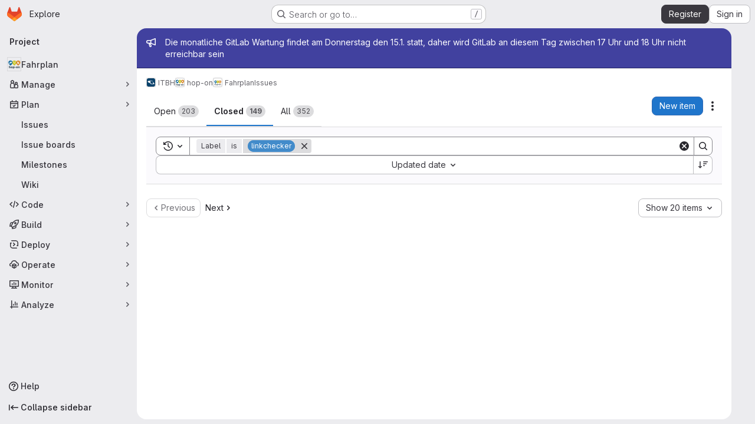

--- FILE ---
content_type: text/html; charset=utf-8
request_url: https://collaborating.tuhh.de/itbh/hopon/fahrplan/-/issues?label_name%5B%5D=linkchecker&page=3&state=closed
body_size: 9460
content:




<!DOCTYPE html>
<html class="gl-system ui-gray with-top-bar with-header application-chrome page-with-panels with-gl-container-queries " lang="en">
<head prefix="og: http://ogp.me/ns#">
<meta charset="utf-8">
<meta content="IE=edge" http-equiv="X-UA-Compatible">
<meta content="width=device-width, initial-scale=1" name="viewport">
<title>Issues · ITBH / hop-on / Fahrplan · GitLab</title>
<script nonce="5Wbte3CvcxRO3spZRObang==">
//<![CDATA[
window.gon={};gon.api_version="v4";gon.default_avatar_url="https://collaborating.tuhh.de/assets/no_avatar-849f9c04a3a0d0cea2424ae97b27447dc64a7dbfae83c036c45b403392f0e8ba.png";gon.max_file_size=1024;gon.asset_host=null;gon.webpack_public_path="/assets/webpack/";gon.relative_url_root="";gon.user_color_mode="gl-system";gon.user_color_scheme="white";gon.markdown_surround_selection=null;gon.markdown_automatic_lists=null;gon.markdown_maintain_indentation=null;gon.math_rendering_limits_enabled=true;gon.allow_immediate_namespaces_deletion=true;gon.recaptcha_api_server_url="https://www.recaptcha.net/recaptcha/api.js";gon.recaptcha_sitekey="6LevZw8UAAAAAENEzlBJ8dDT4j9bsGBccun2Wfc5";gon.gitlab_url="https://collaborating.tuhh.de";gon.promo_url="https://about.gitlab.com";gon.forum_url="https://forum.gitlab.com";gon.docs_url="https://docs.gitlab.com";gon.revision="f4d06cea254";gon.feature_category="team_planning";gon.gitlab_logo="/assets/gitlab_logo-2957169c8ef64c58616a1ac3f4fc626e8a35ce4eb3ed31bb0d873712f2a041a0.png";gon.secure=true;gon.sprite_icons="/assets/icons-4c8dcc4ae95b72054c5ab1467cf841cbe8c4717ac179b67e7e1f80a72d92038a.svg";gon.sprite_file_icons="/assets/file_icons/file_icons-90de312d3dbe794a19dee8aee171f184ff69ca9c9cf9fe37e8b254e84c3a1543.svg";gon.illustrations_path="/images/illustrations.svg";gon.emoji_sprites_css_path="/assets/emoji_sprites-bd26211944b9d072037ec97cb138f1a52cd03ef185cd38b8d1fcc963245199a1.css";gon.emoji_backend_version=4;gon.gridstack_css_path="/assets/lazy_bundles/gridstack-f42069e5c7b1542688660592b48f2cbd86e26b77030efd195d124dbd8fe64434.css";gon.test_env=false;gon.disable_animations=false;gon.suggested_label_colors={"#cc338b":"Magenta-pink","#dc143c":"Crimson","#c21e56":"Rose red","#cd5b45":"Dark coral","#ed9121":"Carrot orange","#eee600":"Titanium yellow","#009966":"Green-cyan","#8fbc8f":"Dark sea green","#6699cc":"Blue-gray","#e6e6fa":"Lavender","#9400d3":"Dark violet","#330066":"Deep violet","#36454f":"Charcoal grey","#808080":"Gray"};gon.first_day_of_week=1;gon.time_display_relative=true;gon.time_display_format=0;gon.ee=false;gon.jh=false;gon.dot_com=false;gon.uf_error_prefix="UF";gon.pat_prefix="";gon.keyboard_shortcuts_enabled=true;gon.broadcast_message_dismissal_path=null;gon.diagramsnet_url="https://embed.diagrams.net";gon.features={"uiForOrganizations":false,"organizationSwitching":false,"findAndReplace":false,"removeMonitorMetrics":true,"workItemViewForIssues":true,"newProjectCreationForm":false,"workItemsClientSideBoards":false,"glqlWorkItems":true,"glqlAggregation":false,"glqlTypescript":false,"paneledView":true,"archiveGroup":false,"accessibleLoadingButton":false,"projectStudioEnabled":true,"preserveMarkdown":false,"serviceDeskTicket":false,"notificationsTodosButtons":false,"workItemPlanningView":false,"glqlLoadOnClick":false,"hideIncidentManagementFeatures":false};
//]]>
</script>

<script nonce="5Wbte3CvcxRO3spZRObang==">
//<![CDATA[
const root = document.documentElement;
if (window.matchMedia('(prefers-color-scheme: dark)').matches) {
  root.classList.add('gl-dark');
}

window.matchMedia('(prefers-color-scheme: dark)').addEventListener('change', (e) => {
  if (e.matches) {
    root.classList.add('gl-dark');
  } else {
    root.classList.remove('gl-dark');
  }
});

//]]>
</script>




<meta content="light dark" name="color-scheme">
<link rel="stylesheet" href="/assets/application-59ae9d4e7b7d01e8999df286773289ffa474123a7b129150e7e77fa443e2c2e4.css" media="(prefers-color-scheme: light)" />
<link rel="stylesheet" href="/assets/application_dark-18c1dccdcc67b178f5f5ced6b712949c6bf7c7c7232d218b2b630b7bb6a7c047.css" media="(prefers-color-scheme: dark)" />
<link rel="stylesheet" href="/assets/page_bundles/issuable_list-05158a63dfd93a66038b5961ea38aac90d2bc3c9aa05a4e3482ee5e0dbb0a137.css" /><link rel="stylesheet" href="/assets/page_bundles/issues_list-1d9cdbbaf9469f9073c410dc7a7f2543b02071773aa332daf63803eaaec87e62.css" /><link rel="stylesheet" href="/assets/page_bundles/issues_show-772d033f6edeb2b0194d5d8e7a458874b0c6ccd961b76643df7be26ef78eccc2.css" /><link rel="stylesheet" href="/assets/page_bundles/work_items-9f34e9e1785e95144a97edb25299b8dd0d2e641f7efb2d8b7bea3717104ed8f2.css" /><link rel="stylesheet" href="/assets/page_bundles/notes_shared-a4dff941637ebef2cf76105ce3c2b1b2cb2c523f2af7710be4e47d6892e03c41.css" /><link rel="stylesheet" href="/assets/page_bundles/design_management-714c36aa7869317006d0fdf3fa26fe925dcbcda6a0c71a93a3e54f3fc27ca849.css" /><link rel="stylesheet" href="/assets/page_bundles/commit_description-9e7efe20f0cef17d0606edabfad0418e9eb224aaeaa2dae32c817060fa60abcc.css" />
<link rel="stylesheet" href="/assets/tailwind_cqs-de28f8d90ad9af296011cb3f71159cd95a46c3d2741eb02f3146ede54bf818ca.css" />


<link rel="stylesheet" href="/assets/fonts-deb7ad1d55ca77c0172d8538d53442af63604ff490c74acc2859db295c125bdb.css" />
<link rel="stylesheet" href="/assets/highlight/themes/white-9669e20d2bac0337d55977e9ba6cf7540fcbb9d11ec33b69e51bae1d72e40db3.css" media="(prefers-color-scheme: light)" />
<link rel="stylesheet" href="/assets/highlight/themes/dark-c73a404d1f019e02345db3f656cde81011d1ed7ae616045770ab85f7deac07d6.css" media="(prefers-color-scheme: dark)" />

<script src="/assets/webpack/runtime.51783880.bundle.js" defer="defer" nonce="5Wbte3CvcxRO3spZRObang=="></script>
<script src="/assets/webpack/main.f8bd7f7b.chunk.js" defer="defer" nonce="5Wbte3CvcxRO3spZRObang=="></script>
<script src="/assets/webpack/tracker.4ac2efa2.chunk.js" defer="defer" nonce="5Wbte3CvcxRO3spZRObang=="></script>
<script nonce="5Wbte3CvcxRO3spZRObang==">
//<![CDATA[
window.snowplowOptions = {"namespace":"gl","hostname":"collaborating.tuhh.de:443","postPath":"/-/collect_events","forceSecureTracker":true,"appId":"gitlab_sm"}

gl = window.gl || {};
gl.snowplowStandardContext = {"schema":"iglu:com.gitlab/gitlab_standard/jsonschema/1-1-7","data":{"environment":"self-managed","source":"gitlab-rails","correlation_id":"01KEYNEVBKVD3B7NG63NYGP1GD","plan":"free","extra":{},"user_id":null,"global_user_id":null,"user_type":null,"is_gitlab_team_member":null,"namespace_id":1624,"ultimate_parent_namespace_id":58,"project_id":1585,"feature_enabled_by_namespace_ids":null,"realm":"self-managed","deployment_type":"self-managed","instance_id":"a3295624-6af7-4595-8267-93939a9823c6","unique_instance_id":"5fd493e4-a007-51df-a1e5-cff7341f09b5","host_name":"collaborating.tuhh.de","instance_version":"18.6.3","context_generated_at":"2026-01-14T17:29:42.275+01:00"}}
gl.snowplowPseudonymizedPageUrl = "https://collaborating.tuhh.de/namespace1624/project1585/-/issues?label_name=masked_label_name\u0026page=masked_page\u0026state=closed";
gl.maskedDefaultReferrerUrl = null;
gl.ga4MeasurementId = 'G-ENFH3X7M5Y';
gl.duoEvents = [];
gl.onlySendDuoEvents = true;


//]]>
</script>
<link rel="preload" href="/assets/application-59ae9d4e7b7d01e8999df286773289ffa474123a7b129150e7e77fa443e2c2e4.css" as="style" type="text/css" nonce="yV3n75bxqtMItDz5j+pRMg==">
<link rel="preload" href="/assets/highlight/themes/white-9669e20d2bac0337d55977e9ba6cf7540fcbb9d11ec33b69e51bae1d72e40db3.css" as="style" type="text/css" nonce="yV3n75bxqtMItDz5j+pRMg==">




<script src="/assets/webpack/commons-pages.groups.new-pages.import.gitlab_projects.new-pages.import.manifest.new-pages.projects.n-44c6c18e.b4d27aad.chunk.js" defer="defer" nonce="5Wbte3CvcxRO3spZRObang=="></script>
<script src="/assets/webpack/commons-pages.projects.feature_flags.edit-pages.projects.feature_flags.new-super_sidebar.e5aafe46.chunk.js" defer="defer" nonce="5Wbte3CvcxRO3spZRObang=="></script>
<script src="/assets/webpack/commons-pages.search.show-super_sidebar.7d2ba26f.chunk.js" defer="defer" nonce="5Wbte3CvcxRO3spZRObang=="></script>
<script src="/assets/webpack/super_sidebar.f8a8763b.chunk.js" defer="defer" nonce="5Wbte3CvcxRO3spZRObang=="></script>
<script src="/assets/webpack/prosemirror.1da0b164.chunk.js" defer="defer" nonce="5Wbte3CvcxRO3spZRObang=="></script>
<script src="/assets/webpack/commons-pages.projects-pages.projects.activity-pages.projects.alert_management.details-pages.project-1bcd7ed0.1696e9ce.chunk.js" defer="defer" nonce="5Wbte3CvcxRO3spZRObang=="></script>
<script src="/assets/webpack/commons-pages.admin.application_settings-pages.admin.application_settings.appearances.preview_sign_i-fc9f7bc9.a30a991a.chunk.js" defer="defer" nonce="5Wbte3CvcxRO3spZRObang=="></script>
<script src="/assets/webpack/17193943.b277bd21.chunk.js" defer="defer" nonce="5Wbte3CvcxRO3spZRObang=="></script>
<script src="/assets/webpack/commons-pages.admin.abuse_reports-pages.admin.abuse_reports.show-pages.admin.credentials-pages.admin-dde006c0.32075bec.chunk.js" defer="defer" nonce="5Wbte3CvcxRO3spZRObang=="></script>
<script src="/assets/webpack/commons-pages.admin.topics.edit-pages.admin.topics.new-pages.dashboard.home-pages.groups.issues-page-a840dfe3.2f7083ae.chunk.js" defer="defer" nonce="5Wbte3CvcxRO3spZRObang=="></script>
<script src="/assets/webpack/commons-pages.admin.topics.edit-pages.admin.topics.new-pages.dashboard.home-pages.groups.issues-page-f754c6c4.36fb86fe.chunk.js" defer="defer" nonce="5Wbte3CvcxRO3spZRObang=="></script>
<script src="/assets/webpack/commons-pages.admin.topics.edit-pages.admin.topics.new-pages.groups.issues-pages.groups.milestones.e-9908beb7.39190bb5.chunk.js" defer="defer" nonce="5Wbte3CvcxRO3spZRObang=="></script>
<script src="/assets/webpack/commons-pages.admin.topics.edit-pages.admin.topics.new-pages.groups.issues-pages.groups.milestones.e-397f42c9.a0810831.chunk.js" defer="defer" nonce="5Wbte3CvcxRO3spZRObang=="></script>
<script src="/assets/webpack/commons-pages.admin.topics.edit-pages.admin.topics.new-pages.groups.issues-pages.groups.milestones.e-20489f6e.5e9535de.chunk.js" defer="defer" nonce="5Wbte3CvcxRO3spZRObang=="></script>
<script src="/assets/webpack/commons-pages.admin.abuse_reports-pages.admin.abuse_reports.show-pages.admin.groups.index-pages.admi-2872c637.e3ce6637.chunk.js" defer="defer" nonce="5Wbte3CvcxRO3spZRObang=="></script>
<script src="/assets/webpack/422f149e.249f3e6a.chunk.js" defer="defer" nonce="5Wbte3CvcxRO3spZRObang=="></script>
<script src="/assets/webpack/commons-pages.dashboard.milestones.show-pages.groups.issues-pages.groups.merge_requests-pages.groups-a6d257f6.0187cb11.chunk.js" defer="defer" nonce="5Wbte3CvcxRO3spZRObang=="></script>
<script src="/assets/webpack/commons-pages.groups.issues-pages.groups.work_items-pages.groups.work_items.show-pages.projects.comm-d3aaabd2.45b0bbe7.chunk.js" defer="defer" nonce="5Wbte3CvcxRO3spZRObang=="></script>
<script src="/assets/webpack/commons-pages.groups.issues-pages.groups.work_items-pages.groups.work_items.show-pages.projects.comm-d888145b.7afb1b9c.chunk.js" defer="defer" nonce="5Wbte3CvcxRO3spZRObang=="></script>
<script src="/assets/webpack/commons-pages.groups.issues-pages.groups.merge_requests-pages.groups.work_items-pages.groups.work_it-d0ad1f59.93aba5d5.chunk.js" defer="defer" nonce="5Wbte3CvcxRO3spZRObang=="></script>
<script src="/assets/webpack/commons-pages.dashboard.issues-pages.groups.issues-pages.groups.merge_requests-pages.groups.work_ite-d0ce6f28.31b2a474.chunk.js" defer="defer" nonce="5Wbte3CvcxRO3spZRObang=="></script>
<script src="/assets/webpack/commons-pages.explore.catalog-pages.groups.harbor.repositories-pages.groups.issues-pages.groups.pack-d8f04da2.c3600fa0.chunk.js" defer="defer" nonce="5Wbte3CvcxRO3spZRObang=="></script>
<script src="/assets/webpack/pages.projects.issues.index.cc457b7b.chunk.js" defer="defer" nonce="5Wbte3CvcxRO3spZRObang=="></script>

<meta content="object" property="og:type">
<meta content="GitLab" property="og:site_name">
<meta content="Issues · ITBH / hop-on / Fahrplan · GitLab" property="og:title">
<meta content="Integrierte Website für das Projekt Hop-on. Bietet Geflüchteten Informationen und Orientierung für die berufliche Bildung in Deutschland." property="og:description">
<meta content="https://collaborating.tuhh.de/uploads/-/system/project/avatar/1585/2016-09_hop-on_Logo_rgb.png" property="og:image">
<meta content="64" property="og:image:width">
<meta content="64" property="og:image:height">
<meta content="https://collaborating.tuhh.de/itbh/hopon/fahrplan/-/issues?label_name%5B%5D=linkchecker&amp;page=3&amp;state=closed" property="og:url">
<meta content="summary" property="twitter:card">
<meta content="Issues · ITBH / hop-on / Fahrplan · GitLab" property="twitter:title">
<meta content="Integrierte Website für das Projekt Hop-on. Bietet Geflüchteten Informationen und Orientierung für die berufliche Bildung in Deutschland." property="twitter:description">
<meta content="https://collaborating.tuhh.de/uploads/-/system/project/avatar/1585/2016-09_hop-on_Logo_rgb.png" property="twitter:image">

<meta name="csrf-param" content="authenticity_token" />
<meta name="csrf-token" content="Wis8enP1Xv4LUMXs1X5d9I21xW9Ms6y7DIEMSwu96aOJ1oAhcQdwuMxU1bCC9tz-YEjn23vyC7yj6IlNsGhDfg" />
<meta name="csp-nonce" content="5Wbte3CvcxRO3spZRObang==" />
<meta name="action-cable-url" content="/-/cable" />
<link href="/-/manifest.json" rel="manifest">
<link rel="icon" type="image/png" href="/assets/favicon-72a2cad5025aa931d6ea56c3201d1f18e68a8cd39788c7c80d5b2b82aa5143ef.png" id="favicon" data-original-href="/assets/favicon-72a2cad5025aa931d6ea56c3201d1f18e68a8cd39788c7c80d5b2b82aa5143ef.png" />
<link rel="apple-touch-icon" type="image/x-icon" href="/assets/apple-touch-icon-b049d4bc0dd9626f31db825d61880737befc7835982586d015bded10b4435460.png" />
<link href="/search/opensearch.xml" rel="search" title="Search GitLab" type="application/opensearchdescription+xml">
<link rel="alternate" type="application/atom+xml" title="Fahrplan issues" href="https://collaborating.tuhh.de/itbh/hopon/fahrplan/-/issues.atom?label_name%5B%5D=linkchecker&amp;page=3&amp;state=closed" />




<meta content="Integrierte Website für das Projekt Hop-on. Bietet Geflüchteten Informationen und Orientierung für die berufliche Bildung in Deutschland." name="description">
<meta content="#28272d" name="theme-color">
</head>

<body class="tab-width-8 gl-browser-chrome gl-platform-mac " data-group="hopon" data-group-full-path="itbh/hopon" data-namespace-id="1624" data-page="projects:issues:index" data-project="fahrplan" data-project-full-path="itbh/hopon/fahrplan" data-project-id="1585" data-project-studio-available="true" data-project-studio-enabled="true">
<div id="js-tooltips-container"></div>

<script nonce="5Wbte3CvcxRO3spZRObang==">
//<![CDATA[
gl = window.gl || {};
gl.client = {"isChrome":true,"isMac":true};


//]]>
</script>


<header class="super-topbar js-super-topbar"></header>
<div class="layout-page page-with-super-sidebar">
<script nonce="5Wbte3CvcxRO3spZRObang==">
//<![CDATA[
const outer = document.createElement('div');
outer.style.visibility = 'hidden';
outer.style.overflow = 'scroll';
document.body.appendChild(outer);
const inner = document.createElement('div');
outer.appendChild(inner);
const scrollbarWidth = outer.offsetWidth - inner.offsetWidth;
outer.parentNode.removeChild(outer);
document.documentElement.style.setProperty('--scrollbar-width', `${scrollbarWidth}px`);

//]]>
</script><aside class="js-super-sidebar super-sidebar super-sidebar-loading" data-command-palette="{&quot;project_files_url&quot;:&quot;/itbh/hopon/fahrplan/-/files/development?format=json&quot;,&quot;project_blob_url&quot;:&quot;/itbh/hopon/fahrplan/-/blob/development&quot;}" data-force-desktop-expanded-sidebar="" data-is-saas="false" data-root-path="/" data-sidebar="{&quot;is_logged_in&quot;:false,&quot;compare_plans_url&quot;:&quot;https://about.gitlab.com/pricing&quot;,&quot;context_switcher_links&quot;:[{&quot;title&quot;:&quot;Explore&quot;,&quot;link&quot;:&quot;/explore&quot;,&quot;icon&quot;:&quot;compass&quot;}],&quot;current_menu_items&quot;:[{&quot;id&quot;:&quot;project_overview&quot;,&quot;title&quot;:&quot;Fahrplan&quot;,&quot;avatar&quot;:&quot;/uploads/-/system/project/avatar/1585/2016-09_hop-on_Logo_rgb.png&quot;,&quot;entity_id&quot;:1585,&quot;link&quot;:&quot;/itbh/hopon/fahrplan&quot;,&quot;link_classes&quot;:&quot;shortcuts-project&quot;,&quot;is_active&quot;:false},{&quot;id&quot;:&quot;manage_menu&quot;,&quot;title&quot;:&quot;Manage&quot;,&quot;icon&quot;:&quot;users&quot;,&quot;avatar_shape&quot;:&quot;rect&quot;,&quot;link&quot;:&quot;/itbh/hopon/fahrplan/activity&quot;,&quot;is_active&quot;:false,&quot;items&quot;:[{&quot;id&quot;:&quot;activity&quot;,&quot;title&quot;:&quot;Activity&quot;,&quot;link&quot;:&quot;/itbh/hopon/fahrplan/activity&quot;,&quot;link_classes&quot;:&quot;shortcuts-project-activity&quot;,&quot;is_active&quot;:false},{&quot;id&quot;:&quot;members&quot;,&quot;title&quot;:&quot;Members&quot;,&quot;link&quot;:&quot;/itbh/hopon/fahrplan/-/project_members&quot;,&quot;is_active&quot;:false},{&quot;id&quot;:&quot;labels&quot;,&quot;title&quot;:&quot;Labels&quot;,&quot;link&quot;:&quot;/itbh/hopon/fahrplan/-/labels&quot;,&quot;is_active&quot;:false}],&quot;separated&quot;:false},{&quot;id&quot;:&quot;plan_menu&quot;,&quot;title&quot;:&quot;Plan&quot;,&quot;icon&quot;:&quot;planning&quot;,&quot;avatar_shape&quot;:&quot;rect&quot;,&quot;link&quot;:&quot;/itbh/hopon/fahrplan/-/issues&quot;,&quot;is_active&quot;:true,&quot;items&quot;:[{&quot;id&quot;:&quot;project_issue_list&quot;,&quot;title&quot;:&quot;Issues&quot;,&quot;link&quot;:&quot;/itbh/hopon/fahrplan/-/issues&quot;,&quot;link_classes&quot;:&quot;shortcuts-issues has-sub-items&quot;,&quot;pill_count_field&quot;:&quot;openIssuesCount&quot;,&quot;pill_count_dynamic&quot;:false,&quot;is_active&quot;:true},{&quot;id&quot;:&quot;boards&quot;,&quot;title&quot;:&quot;Issue boards&quot;,&quot;link&quot;:&quot;/itbh/hopon/fahrplan/-/boards&quot;,&quot;link_classes&quot;:&quot;shortcuts-issue-boards&quot;,&quot;is_active&quot;:false},{&quot;id&quot;:&quot;milestones&quot;,&quot;title&quot;:&quot;Milestones&quot;,&quot;link&quot;:&quot;/itbh/hopon/fahrplan/-/milestones&quot;,&quot;is_active&quot;:false},{&quot;id&quot;:&quot;project_wiki&quot;,&quot;title&quot;:&quot;Wiki&quot;,&quot;link&quot;:&quot;/itbh/hopon/fahrplan/-/wikis/home&quot;,&quot;link_classes&quot;:&quot;shortcuts-wiki&quot;,&quot;is_active&quot;:false}],&quot;separated&quot;:false},{&quot;id&quot;:&quot;code_menu&quot;,&quot;title&quot;:&quot;Code&quot;,&quot;icon&quot;:&quot;code&quot;,&quot;avatar_shape&quot;:&quot;rect&quot;,&quot;link&quot;:&quot;/itbh/hopon/fahrplan/-/merge_requests&quot;,&quot;is_active&quot;:false,&quot;items&quot;:[{&quot;id&quot;:&quot;project_merge_request_list&quot;,&quot;title&quot;:&quot;Merge requests&quot;,&quot;link&quot;:&quot;/itbh/hopon/fahrplan/-/merge_requests&quot;,&quot;link_classes&quot;:&quot;shortcuts-merge_requests&quot;,&quot;pill_count_field&quot;:&quot;openMergeRequestsCount&quot;,&quot;pill_count_dynamic&quot;:false,&quot;is_active&quot;:false},{&quot;id&quot;:&quot;files&quot;,&quot;title&quot;:&quot;Repository&quot;,&quot;link&quot;:&quot;/itbh/hopon/fahrplan/-/tree/development&quot;,&quot;link_classes&quot;:&quot;shortcuts-tree&quot;,&quot;is_active&quot;:false},{&quot;id&quot;:&quot;branches&quot;,&quot;title&quot;:&quot;Branches&quot;,&quot;link&quot;:&quot;/itbh/hopon/fahrplan/-/branches&quot;,&quot;is_active&quot;:false},{&quot;id&quot;:&quot;commits&quot;,&quot;title&quot;:&quot;Commits&quot;,&quot;link&quot;:&quot;/itbh/hopon/fahrplan/-/commits/development?ref_type=heads&quot;,&quot;link_classes&quot;:&quot;shortcuts-commits&quot;,&quot;is_active&quot;:false},{&quot;id&quot;:&quot;tags&quot;,&quot;title&quot;:&quot;Tags&quot;,&quot;link&quot;:&quot;/itbh/hopon/fahrplan/-/tags&quot;,&quot;is_active&quot;:false},{&quot;id&quot;:&quot;graphs&quot;,&quot;title&quot;:&quot;Repository graph&quot;,&quot;link&quot;:&quot;/itbh/hopon/fahrplan/-/network/development?ref_type=heads&quot;,&quot;link_classes&quot;:&quot;shortcuts-network&quot;,&quot;is_active&quot;:false},{&quot;id&quot;:&quot;compare&quot;,&quot;title&quot;:&quot;Compare revisions&quot;,&quot;link&quot;:&quot;/itbh/hopon/fahrplan/-/compare?from=development\u0026to=development&quot;,&quot;is_active&quot;:false},{&quot;id&quot;:&quot;project_snippets&quot;,&quot;title&quot;:&quot;Snippets&quot;,&quot;link&quot;:&quot;/itbh/hopon/fahrplan/-/snippets&quot;,&quot;link_classes&quot;:&quot;shortcuts-snippets&quot;,&quot;is_active&quot;:false}],&quot;separated&quot;:false},{&quot;id&quot;:&quot;build_menu&quot;,&quot;title&quot;:&quot;Build&quot;,&quot;icon&quot;:&quot;rocket&quot;,&quot;avatar_shape&quot;:&quot;rect&quot;,&quot;link&quot;:&quot;/itbh/hopon/fahrplan/-/pipelines&quot;,&quot;is_active&quot;:false,&quot;items&quot;:[{&quot;id&quot;:&quot;pipelines&quot;,&quot;title&quot;:&quot;Pipelines&quot;,&quot;link&quot;:&quot;/itbh/hopon/fahrplan/-/pipelines&quot;,&quot;link_classes&quot;:&quot;shortcuts-pipelines&quot;,&quot;is_active&quot;:false},{&quot;id&quot;:&quot;jobs&quot;,&quot;title&quot;:&quot;Jobs&quot;,&quot;link&quot;:&quot;/itbh/hopon/fahrplan/-/jobs&quot;,&quot;link_classes&quot;:&quot;shortcuts-builds&quot;,&quot;is_active&quot;:false},{&quot;id&quot;:&quot;pipeline_schedules&quot;,&quot;title&quot;:&quot;Pipeline schedules&quot;,&quot;link&quot;:&quot;/itbh/hopon/fahrplan/-/pipeline_schedules&quot;,&quot;link_classes&quot;:&quot;shortcuts-builds&quot;,&quot;is_active&quot;:false},{&quot;id&quot;:&quot;artifacts&quot;,&quot;title&quot;:&quot;Artifacts&quot;,&quot;link&quot;:&quot;/itbh/hopon/fahrplan/-/artifacts&quot;,&quot;link_classes&quot;:&quot;shortcuts-builds&quot;,&quot;is_active&quot;:false}],&quot;separated&quot;:false},{&quot;id&quot;:&quot;deploy_menu&quot;,&quot;title&quot;:&quot;Deploy&quot;,&quot;icon&quot;:&quot;deployments&quot;,&quot;avatar_shape&quot;:&quot;rect&quot;,&quot;link&quot;:&quot;/itbh/hopon/fahrplan/-/releases&quot;,&quot;is_active&quot;:false,&quot;items&quot;:[{&quot;id&quot;:&quot;releases&quot;,&quot;title&quot;:&quot;Releases&quot;,&quot;link&quot;:&quot;/itbh/hopon/fahrplan/-/releases&quot;,&quot;link_classes&quot;:&quot;shortcuts-deployments-releases&quot;,&quot;is_active&quot;:false},{&quot;id&quot;:&quot;container_registry&quot;,&quot;title&quot;:&quot;Container registry&quot;,&quot;link&quot;:&quot;/itbh/hopon/fahrplan/container_registry&quot;,&quot;is_active&quot;:false},{&quot;id&quot;:&quot;model_registry&quot;,&quot;title&quot;:&quot;Model registry&quot;,&quot;link&quot;:&quot;/itbh/hopon/fahrplan/-/ml/models&quot;,&quot;is_active&quot;:false}],&quot;separated&quot;:false},{&quot;id&quot;:&quot;operations_menu&quot;,&quot;title&quot;:&quot;Operate&quot;,&quot;icon&quot;:&quot;cloud-pod&quot;,&quot;avatar_shape&quot;:&quot;rect&quot;,&quot;link&quot;:&quot;/itbh/hopon/fahrplan/-/environments&quot;,&quot;is_active&quot;:false,&quot;items&quot;:[{&quot;id&quot;:&quot;environments&quot;,&quot;title&quot;:&quot;Environments&quot;,&quot;link&quot;:&quot;/itbh/hopon/fahrplan/-/environments&quot;,&quot;link_classes&quot;:&quot;shortcuts-environments&quot;,&quot;is_active&quot;:false}],&quot;separated&quot;:false},{&quot;id&quot;:&quot;monitor_menu&quot;,&quot;title&quot;:&quot;Monitor&quot;,&quot;icon&quot;:&quot;monitor&quot;,&quot;avatar_shape&quot;:&quot;rect&quot;,&quot;link&quot;:&quot;/itbh/hopon/fahrplan/-/incidents&quot;,&quot;is_active&quot;:false,&quot;items&quot;:[{&quot;id&quot;:&quot;incidents&quot;,&quot;title&quot;:&quot;Incidents&quot;,&quot;link&quot;:&quot;/itbh/hopon/fahrplan/-/incidents&quot;,&quot;is_active&quot;:false}],&quot;separated&quot;:false},{&quot;id&quot;:&quot;analyze_menu&quot;,&quot;title&quot;:&quot;Analyze&quot;,&quot;icon&quot;:&quot;chart&quot;,&quot;avatar_shape&quot;:&quot;rect&quot;,&quot;link&quot;:&quot;/itbh/hopon/fahrplan/-/value_stream_analytics&quot;,&quot;is_active&quot;:false,&quot;items&quot;:[{&quot;id&quot;:&quot;cycle_analytics&quot;,&quot;title&quot;:&quot;Value stream analytics&quot;,&quot;link&quot;:&quot;/itbh/hopon/fahrplan/-/value_stream_analytics&quot;,&quot;link_classes&quot;:&quot;shortcuts-project-cycle-analytics&quot;,&quot;is_active&quot;:false},{&quot;id&quot;:&quot;contributors&quot;,&quot;title&quot;:&quot;Contributor analytics&quot;,&quot;link&quot;:&quot;/itbh/hopon/fahrplan/-/graphs/development?ref_type=heads&quot;,&quot;is_active&quot;:false},{&quot;id&quot;:&quot;ci_cd_analytics&quot;,&quot;title&quot;:&quot;CI/CD analytics&quot;,&quot;link&quot;:&quot;/itbh/hopon/fahrplan/-/pipelines/charts&quot;,&quot;is_active&quot;:false},{&quot;id&quot;:&quot;repository_analytics&quot;,&quot;title&quot;:&quot;Repository analytics&quot;,&quot;link&quot;:&quot;/itbh/hopon/fahrplan/-/graphs/development/charts&quot;,&quot;link_classes&quot;:&quot;shortcuts-repository-charts&quot;,&quot;is_active&quot;:false},{&quot;id&quot;:&quot;model_experiments&quot;,&quot;title&quot;:&quot;Model experiments&quot;,&quot;link&quot;:&quot;/itbh/hopon/fahrplan/-/ml/experiments&quot;,&quot;is_active&quot;:false}],&quot;separated&quot;:false}],&quot;current_context_header&quot;:&quot;Project&quot;,&quot;support_path&quot;:&quot;https://about.gitlab.com/get-help/&quot;,&quot;docs_path&quot;:&quot;/help/docs&quot;,&quot;display_whats_new&quot;:false,&quot;show_version_check&quot;:null,&quot;search&quot;:{&quot;search_path&quot;:&quot;/search&quot;,&quot;issues_path&quot;:&quot;/dashboard/issues&quot;,&quot;mr_path&quot;:&quot;/dashboard/merge_requests&quot;,&quot;autocomplete_path&quot;:&quot;/search/autocomplete&quot;,&quot;settings_path&quot;:&quot;/search/settings&quot;,&quot;search_context&quot;:{&quot;group&quot;:{&quot;id&quot;:1624,&quot;name&quot;:&quot;hop-on&quot;,&quot;full_name&quot;:&quot;ITBH / hop-on&quot;},&quot;group_metadata&quot;:{&quot;issues_path&quot;:&quot;/groups/itbh/hopon/-/issues&quot;,&quot;mr_path&quot;:&quot;/groups/itbh/hopon/-/merge_requests&quot;},&quot;project&quot;:{&quot;id&quot;:1585,&quot;name&quot;:&quot;Fahrplan&quot;},&quot;project_metadata&quot;:{&quot;mr_path&quot;:&quot;/itbh/hopon/fahrplan/-/merge_requests&quot;,&quot;issues_path&quot;:&quot;/itbh/hopon/fahrplan/-/issues&quot;},&quot;code_search&quot;:false,&quot;scope&quot;:&quot;issues&quot;,&quot;for_snippets&quot;:null}},&quot;panel_type&quot;:&quot;project&quot;,&quot;shortcut_links&quot;:[{&quot;title&quot;:&quot;Snippets&quot;,&quot;href&quot;:&quot;/explore/snippets&quot;,&quot;css_class&quot;:&quot;dashboard-shortcuts-snippets&quot;},{&quot;title&quot;:&quot;Groups&quot;,&quot;href&quot;:&quot;/explore/groups&quot;,&quot;css_class&quot;:&quot;dashboard-shortcuts-groups&quot;},{&quot;title&quot;:&quot;Projects&quot;,&quot;href&quot;:&quot;/explore/projects/starred&quot;,&quot;css_class&quot;:&quot;dashboard-shortcuts-projects&quot;}],&quot;terms&quot;:&quot;/-/users/terms&quot;,&quot;sign_in_visible&quot;:&quot;true&quot;,&quot;allow_signup&quot;:&quot;true&quot;,&quot;new_user_registration_path&quot;:&quot;/users/sign_up&quot;,&quot;sign_in_path&quot;:&quot;/users/sign_in?redirect_to_referer=yes&quot;}"></aside>


<div class="panels-container gl-flex gl-gap-3">
<div class="content-panels gl-flex-1 gl-w-full gl-flex gl-gap-3 gl-relative js-content-panels gl-@container/content-panels">
<div class="js-static-panel static-panel content-wrapper gl-relative paneled-view gl-flex-1 gl-overflow-y-auto gl-bg-default" id="static-panel-portal">
<div class="panel-header">
<div class="broadcast-wrapper">

<div class="gl-broadcast-message banner js-broadcast-notification-116 indigo" data-broadcast-banner data-testid="banner-broadcast-message" role="alert">
<div class="gl-broadcast-message-content">
<div class="gl-broadcast-message-icon">
<svg class="s16" data-testid="bullhorn-icon"><use href="/assets/icons-4c8dcc4ae95b72054c5ab1467cf841cbe8c4717ac179b67e7e1f80a72d92038a.svg#bullhorn"></use></svg>
</div>
<div class="gl-broadcast-message-text">
<h2 class="gl-sr-only">Admin message</h2>
<p>Die monatliche GitLab Wartung findet am Donnerstag den 15.1. statt, daher wird GitLab an diesem Tag zwischen 17 Uhr und 18 Uhr nicht erreichbar sein</p>
</div>
</div>
</div>




</div>
<div class="top-bar-fixed container-fluid gl-rounded-t-lg gl-sticky gl-top-0 gl-left-0 gl-mx-0 gl-w-full" data-testid="top-bar">
<div class="top-bar-container gl-flex gl-items-center gl-gap-2">
<div class="gl-grow gl-basis-0 gl-flex gl-items-center gl-justify-start gl-gap-3">
<script type="application/ld+json">
{"@context":"https://schema.org","@type":"BreadcrumbList","itemListElement":[{"@type":"ListItem","position":1,"name":"ITBH","item":"https://collaborating.tuhh.de/itbh"},{"@type":"ListItem","position":2,"name":"hop-on","item":"https://collaborating.tuhh.de/itbh/hopon"},{"@type":"ListItem","position":3,"name":"Fahrplan","item":"https://collaborating.tuhh.de/itbh/hopon/fahrplan"},{"@type":"ListItem","position":4,"name":"Issues","item":"https://collaborating.tuhh.de/itbh/hopon/fahrplan/-/issues?label_name%5B%5D=linkchecker\u0026page=3\u0026state=closed"}]}


</script>
<div data-testid="breadcrumb-links" id="js-vue-page-breadcrumbs-wrapper">
<div data-breadcrumbs-json="[{&quot;text&quot;:&quot;ITBH&quot;,&quot;href&quot;:&quot;/itbh&quot;,&quot;avatarPath&quot;:&quot;/uploads/-/system/group/avatar/58/itbh-avatar.png&quot;},{&quot;text&quot;:&quot;hop-on&quot;,&quot;href&quot;:&quot;/itbh/hopon&quot;,&quot;avatarPath&quot;:&quot;/uploads/-/system/group/avatar/1624/2016-09_hop-on_Logo_rgb.png&quot;},{&quot;text&quot;:&quot;Fahrplan&quot;,&quot;href&quot;:&quot;/itbh/hopon/fahrplan&quot;,&quot;avatarPath&quot;:&quot;/uploads/-/system/project/avatar/1585/2016-09_hop-on_Logo_rgb.png&quot;},{&quot;text&quot;:&quot;Issues&quot;,&quot;href&quot;:&quot;/itbh/hopon/fahrplan/-/issues?label_name%5B%5D=linkchecker\u0026page=3\u0026state=closed&quot;,&quot;avatarPath&quot;:null}]" id="js-vue-page-breadcrumbs"></div>
<div id="js-injected-page-breadcrumbs"></div>
<div id="js-page-breadcrumbs-extra"></div>
</div>


</div>

</div>
</div>

</div>
<div class="panel-content">
<div class="panel-content-inner js-static-panel-inner">
<div class="alert-wrapper alert-wrapper-top-space gl-flex gl-flex-col gl-gap-3 container-fluid container-limited">


























</div>

<div class="container-fluid container-limited project-highlight-puc">
<main class="content gl-@container/panel" id="content-body" itemscope itemtype="http://schema.org/SoftwareSourceCode">
<div id="js-drawer-container"></div>
<div class="flash-container flash-container-page sticky" data-testid="flash-container">
<div id="js-global-alerts"></div>
</div>






<h1 class="gl-sr-only">Issues</h1>
<div class="js-jira-issues-import-status-root" data-can-edit="false" data-is-jira-configured="false" data-issues-path="/itbh/hopon/fahrplan/-/issues" data-project-path="itbh/hopon/fahrplan"></div>
<div data-autocomplete-award-emojis-path="/-/autocomplete/award_emojis" data-calendar-path="/itbh/hopon/fahrplan/-/work_items.ics?due_date=next_month_and_previous_two_weeks&amp;label_name%5B%5D=linkchecker&amp;page=3&amp;sort=closest_future_date&amp;state=closed" data-can-bulk-update="false" data-can-edit="false" data-can-import-work-items="false" data-can-read-crm-contact="false" data-can-read-crm-organization="false" data-default-branch="development" data-export-csv-path="/itbh/hopon/fahrplan/-/issues/export_csv" data-full-path="itbh/hopon/fahrplan" data-group-id="1624" data-group-path="itbh/hopon" data-has-projects="false" data-is-issue-repositioning-disabled="false" data-is-signed-in="false" data-issues-list-path="/itbh/hopon/fahrplan/-/issues" data-max-attachment-size="1 GiB" data-new-issue-path="/itbh/hopon/fahrplan/-/issues/new" data-new-trial-path="https://customers.gitlab.com/trials/new?return_to=https%253A%252F%252Fcollaborating.tuhh.de" data-project-import-jira-path="/itbh/hopon/fahrplan/-/import/jira" data-project-namespace-full-path="itbh/hopon" data-releases-path="/itbh/hopon/fahrplan/-/releases.json" data-rss-path="/itbh/hopon/fahrplan/-/work_items.atom?label_name%5B%5D=linkchecker&amp;page=3&amp;state=closed" data-show-new-work-item="true" data-time-tracking-limit-to-hours="false" data-work-item-planning-view-enabled="false" id="js-work-items"></div>

</main>
</div>

</div>

</div>
</div>
<div class="js-dynamic-panel paneled-view contextual-panel gl-@container/panel !gl-absolute gl-shadow-lg @xl/content-panels:gl-w-1/2 @xl/content-panels:gl-shadow-none @xl/content-panels:!gl-relative" id="contextual-panel-portal"></div>
</div>
</div>
<div class="paneled-view ai-panels">

</div>
</div>


<script nonce="5Wbte3CvcxRO3spZRObang==">
//<![CDATA[
if ('loading' in HTMLImageElement.prototype) {
  document.querySelectorAll('img.lazy').forEach(img => {
    img.loading = 'lazy';
    let imgUrl = img.dataset.src;
    // Only adding width + height for avatars for now
    if (imgUrl.indexOf('/avatar/') > -1 && imgUrl.indexOf('?') === -1) {
      const targetWidth = img.getAttribute('width') || img.width;
      imgUrl += `?width=${targetWidth}`;
    }
    img.src = imgUrl;
    img.removeAttribute('data-src');
    img.classList.remove('lazy');
    img.classList.add('js-lazy-loaded');
    img.dataset.testid = 'js-lazy-loaded-content';
  });
}

//]]>
</script>
<script nonce="5Wbte3CvcxRO3spZRObang==">
//<![CDATA[
gl = window.gl || {};
gl.experiments = {};


//]]>
</script>

</body>
</html>

